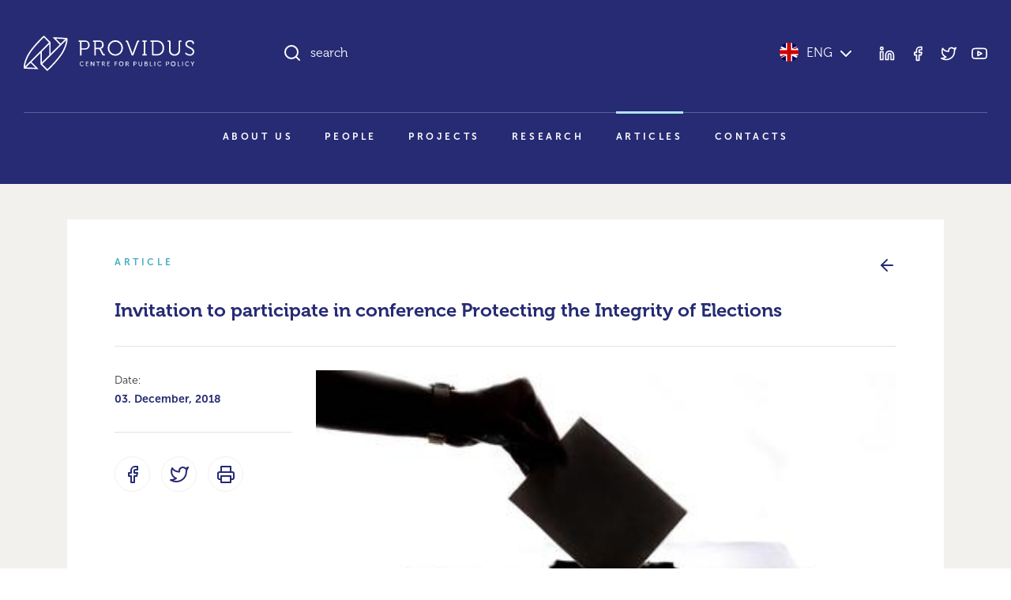

--- FILE ---
content_type: text/html; charset=UTF-8
request_url: https://providus.lv/en/raksti/invitation-to-participate-in-conference-protecting-the-integrity-of-elections/
body_size: 7880
content:
<!doctype html>
<html lang="en-GB">
<head>
<meta charset="UTF-8" />
<meta name="viewport" content="user-scalable=no, width=device-width, initial-scale=1, maximum-scale=1" />
<meta name="msapplication-tap-highlight" content="no" />

<link rel="icon" type="image/png" sizes="512x512" href="/favicon.png">

<meta name="google-site-verification" content="1iRzP0BLfNrna5nJFJ0SiZEvdgqYe7We-wgJZrzJX40" />
<meta name="csrf-param" content="authenticity_token" />
<meta name="csrf-token" content="JkMZ/ER0U80U9QjEzqMPqxRmrQUPtc+tU7EYPTmFrUtEXruafr3UHrY3WphsOsBde+yfnuA2QAqklaSfF+doFA==" />


<script>
var pp_gemius_identifier = new String('nGuV9IyYJTTmOQY2nvOCQmYm.l2BL2MKVEwlwqbrNgj.A7');
var pp_gemius_hitcollector = 'galv.hit.gemius.pl';
</script>

<meta property="og:locale" content="en_GB" />
<meta property="og:url" content="https://providus.lv/en/raksti/invitation-to-participate-in-conference-protecting-the-integrity-of-elections" />
<meta property="og:type" content="article" />
<meta property="og:title" content="" />
<meta property="og:description" content="We kindly invite you to take a part in the international conference Protecting the Integrity of Elections which will take place on December 14." />
<meta property="og:image" content="https://providus.lv/wp-content/uploads/2021/07/ballot-black-and-white-black-and-white-1550337.jpg" />

<meta name="description" content="We kindly invite you to take a part in the international conference Protecting the Integrity of Elections which will take place on December 14."/>
<title>Invitation to participate in conference Protecting the Integrity of Elections</title>
<meta name='robots' content='max-image-preview:large' />
<style id='wp-img-auto-sizes-contain-inline-css' type='text/css'>
img:is([sizes=auto i],[sizes^="auto," i]){contain-intrinsic-size:3000px 1500px}
/*# sourceURL=wp-img-auto-sizes-contain-inline-css */
</style>
<link rel='stylesheet' id='providus-style-css' href='https://providus.lv/wp-content/themes/providus/style/dist/css/style.css?ver=1.49' type='text/css' media='all' />
<script type="text/javascript" src="https://providus.lv/wp-includes/js/jquery/jquery.min.js?ver=3.7.1" id="jquery-core-js"></script>
<script type="text/javascript" src="https://providus.lv/wp-includes/js/jquery/jquery-migrate.min.js?ver=3.4.1" id="jquery-migrate-js"></script>
<link rel="canonical" href="https://providus.lv/en/raksti/invitation-to-participate-in-conference-protecting-the-integrity-of-elections/" />
<link rel='shortlink' href='https://providus.lv/?p=12142' />
<meta name="generator" content="Site Kit by Google 1.121.0" />
<style id='global-styles-inline-css' type='text/css'>
:root{--wp--preset--aspect-ratio--square: 1;--wp--preset--aspect-ratio--4-3: 4/3;--wp--preset--aspect-ratio--3-4: 3/4;--wp--preset--aspect-ratio--3-2: 3/2;--wp--preset--aspect-ratio--2-3: 2/3;--wp--preset--aspect-ratio--16-9: 16/9;--wp--preset--aspect-ratio--9-16: 9/16;--wp--preset--color--black: #000000;--wp--preset--color--cyan-bluish-gray: #abb8c3;--wp--preset--color--white: #ffffff;--wp--preset--color--pale-pink: #f78da7;--wp--preset--color--vivid-red: #cf2e2e;--wp--preset--color--luminous-vivid-orange: #ff6900;--wp--preset--color--luminous-vivid-amber: #fcb900;--wp--preset--color--light-green-cyan: #7bdcb5;--wp--preset--color--vivid-green-cyan: #00d084;--wp--preset--color--pale-cyan-blue: #8ed1fc;--wp--preset--color--vivid-cyan-blue: #0693e3;--wp--preset--color--vivid-purple: #9b51e0;--wp--preset--gradient--vivid-cyan-blue-to-vivid-purple: linear-gradient(135deg,rgb(6,147,227) 0%,rgb(155,81,224) 100%);--wp--preset--gradient--light-green-cyan-to-vivid-green-cyan: linear-gradient(135deg,rgb(122,220,180) 0%,rgb(0,208,130) 100%);--wp--preset--gradient--luminous-vivid-amber-to-luminous-vivid-orange: linear-gradient(135deg,rgb(252,185,0) 0%,rgb(255,105,0) 100%);--wp--preset--gradient--luminous-vivid-orange-to-vivid-red: linear-gradient(135deg,rgb(255,105,0) 0%,rgb(207,46,46) 100%);--wp--preset--gradient--very-light-gray-to-cyan-bluish-gray: linear-gradient(135deg,rgb(238,238,238) 0%,rgb(169,184,195) 100%);--wp--preset--gradient--cool-to-warm-spectrum: linear-gradient(135deg,rgb(74,234,220) 0%,rgb(151,120,209) 20%,rgb(207,42,186) 40%,rgb(238,44,130) 60%,rgb(251,105,98) 80%,rgb(254,248,76) 100%);--wp--preset--gradient--blush-light-purple: linear-gradient(135deg,rgb(255,206,236) 0%,rgb(152,150,240) 100%);--wp--preset--gradient--blush-bordeaux: linear-gradient(135deg,rgb(254,205,165) 0%,rgb(254,45,45) 50%,rgb(107,0,62) 100%);--wp--preset--gradient--luminous-dusk: linear-gradient(135deg,rgb(255,203,112) 0%,rgb(199,81,192) 50%,rgb(65,88,208) 100%);--wp--preset--gradient--pale-ocean: linear-gradient(135deg,rgb(255,245,203) 0%,rgb(182,227,212) 50%,rgb(51,167,181) 100%);--wp--preset--gradient--electric-grass: linear-gradient(135deg,rgb(202,248,128) 0%,rgb(113,206,126) 100%);--wp--preset--gradient--midnight: linear-gradient(135deg,rgb(2,3,129) 0%,rgb(40,116,252) 100%);--wp--preset--font-size--small: 13px;--wp--preset--font-size--medium: 20px;--wp--preset--font-size--large: 36px;--wp--preset--font-size--x-large: 42px;--wp--preset--spacing--20: 0.44rem;--wp--preset--spacing--30: 0.67rem;--wp--preset--spacing--40: 1rem;--wp--preset--spacing--50: 1.5rem;--wp--preset--spacing--60: 2.25rem;--wp--preset--spacing--70: 3.38rem;--wp--preset--spacing--80: 5.06rem;--wp--preset--shadow--natural: 6px 6px 9px rgba(0, 0, 0, 0.2);--wp--preset--shadow--deep: 12px 12px 50px rgba(0, 0, 0, 0.4);--wp--preset--shadow--sharp: 6px 6px 0px rgba(0, 0, 0, 0.2);--wp--preset--shadow--outlined: 6px 6px 0px -3px rgb(255, 255, 255), 6px 6px rgb(0, 0, 0);--wp--preset--shadow--crisp: 6px 6px 0px rgb(0, 0, 0);}:where(body) { margin: 0; }.wp-site-blocks > .alignleft { float: left; margin-right: 2em; }.wp-site-blocks > .alignright { float: right; margin-left: 2em; }.wp-site-blocks > .aligncenter { justify-content: center; margin-left: auto; margin-right: auto; }:where(.is-layout-flex){gap: 0.5em;}:where(.is-layout-grid){gap: 0.5em;}.is-layout-flow > .alignleft{float: left;margin-inline-start: 0;margin-inline-end: 2em;}.is-layout-flow > .alignright{float: right;margin-inline-start: 2em;margin-inline-end: 0;}.is-layout-flow > .aligncenter{margin-left: auto !important;margin-right: auto !important;}.is-layout-constrained > .alignleft{float: left;margin-inline-start: 0;margin-inline-end: 2em;}.is-layout-constrained > .alignright{float: right;margin-inline-start: 2em;margin-inline-end: 0;}.is-layout-constrained > .aligncenter{margin-left: auto !important;margin-right: auto !important;}.is-layout-constrained > :where(:not(.alignleft):not(.alignright):not(.alignfull)){margin-left: auto !important;margin-right: auto !important;}body .is-layout-flex{display: flex;}.is-layout-flex{flex-wrap: wrap;align-items: center;}.is-layout-flex > :is(*, div){margin: 0;}body .is-layout-grid{display: grid;}.is-layout-grid > :is(*, div){margin: 0;}body{padding-top: 0px;padding-right: 0px;padding-bottom: 0px;padding-left: 0px;}a:where(:not(.wp-element-button)){text-decoration: underline;}:root :where(.wp-element-button, .wp-block-button__link){background-color: #32373c;border-width: 0;color: #fff;font-family: inherit;font-size: inherit;font-style: inherit;font-weight: inherit;letter-spacing: inherit;line-height: inherit;padding-top: calc(0.667em + 2px);padding-right: calc(1.333em + 2px);padding-bottom: calc(0.667em + 2px);padding-left: calc(1.333em + 2px);text-decoration: none;text-transform: inherit;}.has-black-color{color: var(--wp--preset--color--black) !important;}.has-cyan-bluish-gray-color{color: var(--wp--preset--color--cyan-bluish-gray) !important;}.has-white-color{color: var(--wp--preset--color--white) !important;}.has-pale-pink-color{color: var(--wp--preset--color--pale-pink) !important;}.has-vivid-red-color{color: var(--wp--preset--color--vivid-red) !important;}.has-luminous-vivid-orange-color{color: var(--wp--preset--color--luminous-vivid-orange) !important;}.has-luminous-vivid-amber-color{color: var(--wp--preset--color--luminous-vivid-amber) !important;}.has-light-green-cyan-color{color: var(--wp--preset--color--light-green-cyan) !important;}.has-vivid-green-cyan-color{color: var(--wp--preset--color--vivid-green-cyan) !important;}.has-pale-cyan-blue-color{color: var(--wp--preset--color--pale-cyan-blue) !important;}.has-vivid-cyan-blue-color{color: var(--wp--preset--color--vivid-cyan-blue) !important;}.has-vivid-purple-color{color: var(--wp--preset--color--vivid-purple) !important;}.has-black-background-color{background-color: var(--wp--preset--color--black) !important;}.has-cyan-bluish-gray-background-color{background-color: var(--wp--preset--color--cyan-bluish-gray) !important;}.has-white-background-color{background-color: var(--wp--preset--color--white) !important;}.has-pale-pink-background-color{background-color: var(--wp--preset--color--pale-pink) !important;}.has-vivid-red-background-color{background-color: var(--wp--preset--color--vivid-red) !important;}.has-luminous-vivid-orange-background-color{background-color: var(--wp--preset--color--luminous-vivid-orange) !important;}.has-luminous-vivid-amber-background-color{background-color: var(--wp--preset--color--luminous-vivid-amber) !important;}.has-light-green-cyan-background-color{background-color: var(--wp--preset--color--light-green-cyan) !important;}.has-vivid-green-cyan-background-color{background-color: var(--wp--preset--color--vivid-green-cyan) !important;}.has-pale-cyan-blue-background-color{background-color: var(--wp--preset--color--pale-cyan-blue) !important;}.has-vivid-cyan-blue-background-color{background-color: var(--wp--preset--color--vivid-cyan-blue) !important;}.has-vivid-purple-background-color{background-color: var(--wp--preset--color--vivid-purple) !important;}.has-black-border-color{border-color: var(--wp--preset--color--black) !important;}.has-cyan-bluish-gray-border-color{border-color: var(--wp--preset--color--cyan-bluish-gray) !important;}.has-white-border-color{border-color: var(--wp--preset--color--white) !important;}.has-pale-pink-border-color{border-color: var(--wp--preset--color--pale-pink) !important;}.has-vivid-red-border-color{border-color: var(--wp--preset--color--vivid-red) !important;}.has-luminous-vivid-orange-border-color{border-color: var(--wp--preset--color--luminous-vivid-orange) !important;}.has-luminous-vivid-amber-border-color{border-color: var(--wp--preset--color--luminous-vivid-amber) !important;}.has-light-green-cyan-border-color{border-color: var(--wp--preset--color--light-green-cyan) !important;}.has-vivid-green-cyan-border-color{border-color: var(--wp--preset--color--vivid-green-cyan) !important;}.has-pale-cyan-blue-border-color{border-color: var(--wp--preset--color--pale-cyan-blue) !important;}.has-vivid-cyan-blue-border-color{border-color: var(--wp--preset--color--vivid-cyan-blue) !important;}.has-vivid-purple-border-color{border-color: var(--wp--preset--color--vivid-purple) !important;}.has-vivid-cyan-blue-to-vivid-purple-gradient-background{background: var(--wp--preset--gradient--vivid-cyan-blue-to-vivid-purple) !important;}.has-light-green-cyan-to-vivid-green-cyan-gradient-background{background: var(--wp--preset--gradient--light-green-cyan-to-vivid-green-cyan) !important;}.has-luminous-vivid-amber-to-luminous-vivid-orange-gradient-background{background: var(--wp--preset--gradient--luminous-vivid-amber-to-luminous-vivid-orange) !important;}.has-luminous-vivid-orange-to-vivid-red-gradient-background{background: var(--wp--preset--gradient--luminous-vivid-orange-to-vivid-red) !important;}.has-very-light-gray-to-cyan-bluish-gray-gradient-background{background: var(--wp--preset--gradient--very-light-gray-to-cyan-bluish-gray) !important;}.has-cool-to-warm-spectrum-gradient-background{background: var(--wp--preset--gradient--cool-to-warm-spectrum) !important;}.has-blush-light-purple-gradient-background{background: var(--wp--preset--gradient--blush-light-purple) !important;}.has-blush-bordeaux-gradient-background{background: var(--wp--preset--gradient--blush-bordeaux) !important;}.has-luminous-dusk-gradient-background{background: var(--wp--preset--gradient--luminous-dusk) !important;}.has-pale-ocean-gradient-background{background: var(--wp--preset--gradient--pale-ocean) !important;}.has-electric-grass-gradient-background{background: var(--wp--preset--gradient--electric-grass) !important;}.has-midnight-gradient-background{background: var(--wp--preset--gradient--midnight) !important;}.has-small-font-size{font-size: var(--wp--preset--font-size--small) !important;}.has-medium-font-size{font-size: var(--wp--preset--font-size--medium) !important;}.has-large-font-size{font-size: var(--wp--preset--font-size--large) !important;}.has-x-large-font-size{font-size: var(--wp--preset--font-size--x-large) !important;}
/*# sourceURL=global-styles-inline-css */
</style>
</head>

<body class="wp-singular raksti-template-default single single-raksti postid-12142 wp-theme-providus">


<!--TOOLBAR-->
<header >

    <div class="container container-wide">

        <!--Toolbar-->
        <div class="header row">

            <!--logo-->
            <div class="col-12 col-lg-4 col-xl-3 py-30 py-lg-45">
                <div class="d-flex justify-content-between align-items-center d-lg-block">
					<a href="https://providus.lv/en/"><span class="header-logo header-logo-en"></span></a>
                    <a data-sm-burger="#smBurgerTools,#smBurgerMenu" class="d-lg-none burger" href=""><i class="closed" data-feather="bar-chart-2"></i><i class="open" data-feather="x"></i></a>
                </div>
            </div>

            <!--search & tools-->
            <div id="smBurgerTools" class="hide-when-narrow col-12 col-lg-8 col-xl-9 pb-30 py-lg-45">
                <div class="row">
                    <div class="col-8 col-lg-7 col-xl-8">
                        <div class="h-search-wrap" data-sm-search-boundries>
                            <div class="h-search">
                                <input class="h-search-input form-control" type="text" placeholder="search" data-sm-search-input>
                                <i class="h-search-icon-enabled" data-feather="search"></i>
                                <i class="h-search-icon-disabled" data-feather="loader"></i>
                                <span class="h-search-input-state"></span>
                                <button class="h-search-submit btn" data-sm-search-submit>Search</button>
                                <button class="h-search-close btn" data-sm-search-close><i data-feather="x"></i></button>
                            </div>
                            <div class="h-search-results">
                                <div class="h-search-articles-scroll" data-sm-search-results></div>
                            </div>
                        </div>
                    </div>
                    <div class="col-4 col-lg-5 col-xl-4">
                        <div class="d-flex h-100 justify-content-end align-items-center">
                            <div class="header-language">
                                <a href="javascript:;" data-sm-showhide="#smLanguageDropdown"><i class="flag flag-en"></i>ENG<i data-feather="chevron-down" class="text-white ms-5"></i></a>                                <nav id="smLanguageDropdown">    
                                    <ul>
                                        <li><a href="https://providus.lv/"><i class="flag flag-lv"></i>Latviski</a></li><li><a href="https://providus.lv/ru/"><i class="flag flag-ru"></i>Русский</a></li><li><a href="https://providus.lv/fr/"><i class="flag flag-fr"></i>Française</a></li><li><a href="https://providus.lv/es/"><i class="flag flag-es"></i>Español</a></li><li><a href="https://providus.lv/de/"><i class="flag flag-de"></i>Deutsch</a></li>                                    </ul>
                                </nav>
                            </div>
                            <div class="header-tools d-none d-lg-block ms-30">
                                <div class="header-icons">
                                    <a href="https://www.linkedin.com/company/providus.lv/?viewAsMember=true" target="_blank"><i data-feather="linkedin"></i></a>
                                    <a href="https://www.facebook.com/pages/politikalv/58957764353" target="_blank"><i data-feather="facebook"></i></a>
                                    <a href="https://twitter.com/providus" target="_blank"><i data-feather="twitter"></i></a>
                                    <a href="http://www.youtube.com/user/politikalv" target="_blank"><i data-feather="youtube"></i></a>
                                </div>
                            </div>
                        </div>
                    </div>
                </div>

            </div>

            <!--menu-->
            <div id="smBurgerMenu" class="hide-when-narrow col-12">
								<nav class="header-menu pb-xl-30">
					<ul id="menu-main_en" class="level-1"><li><a href="https://providus.lv/en/about-us/">About Us</a></li>
<li><a href="https://providus.lv/en/cilveki/">People</a></li>
<li><a href="https://providus.lv/en/projekti/">Projects</a></li>
<li><a href="https://providus.lv/en/petijumi/">Research</a></li>
<li class="active-parent"><a href="https://providus.lv/en/raksti/">Articles</a></li>
<li><a href="https://providus.lv/en/contacts/">Contacts</a></li>
</ul>				</nav>
				            </div>

        </div>

    </div>

    
</header>

    <section class="bg-beige-25 py-30 py-md-45 py-xxl-60">
        <div class="container">
            
            <div class="project">
                <div class="row mb-20 mb-md-30">
                    <div class="col text-pro-dark-cyan text-extended-uppercase">Article</div>
                    <div class="col text-end text-primary"><a href="https://providus.lv/en/raksti/"><i data-feather="arrow-left"></i></a></div>
                </div>

                <h3>Invitation to participate in conference Protecting the Integrity of Elections</h3>
                <hr class="my-15 my-30">

                <div class="row">
                    <div class="col-12 col-lg-3">
                                                <p><small>Date: <br/><b>03. December, 2018</b></smalL></p>
                                                <hr class="my-15 my-30">
                        <div class="article-icons mb-30 mb-lg-0">
                                                                                    <a href="https://www.facebook.com/sharer/sharer.php?u=https://providus.lv/en/raksti/invitation-to-participate-in-conference-protecting-the-integrity-of-elections/" target="_blank" title="Dalīties Facebook"><i data-feather="facebook"></i></a>
                            <a href="https://twitter.com/intent/tweet?url=https://providus.lv/en/raksti/invitation-to-participate-in-conference-protecting-the-integrity-of-elections/" target="_blank" title="Dalīties Twitter"><i data-feather="twitter"></i></a>
                                                        <a href="javascript:window.print()"><i data-feather="printer"></i></a>                        </div>
                    </div>
                    <div class="col-12 col-lg-9">
                        <div class="article-content">
                            <p class="ratio ratio-16x9"><a data-fslightbox class="article-cover-img" href="https://providus.lv/wp-content/uploads/2021/07/ballot-black-and-white-black-and-white-1550337.jpg" style="background-image:url('https://providus.lv/wp-content/uploads/2021/07/ballot-black-and-white-black-and-white-1550337.jpg')"></a></p><p><b>We kindly invite you to take a part in the international conference Protecting the Integrity of Elections which will take place on December 14.</b></p><p>You can find programme of the conference <a target="_blank" class="document" href="/article_files/3514/original/Programma14.12..pdf?1543923644" rel="noopener">here</a><span class=document_type pdf>pdf</span>.</p>
<p>The aim of the conference is to share knowledge and experience of Latvia and other countries who have had recent elections. The know-how and lessons learned from USA, UK, Sweden, Germany and Ireland will be shared.  During this conference government, NGO and media representatives will also discuss the possible ways how to ensure that the future elections  are secure and open, including the role of the media in this process.</p>
<p>The post &#8211; election survey on voter&#8217;s choices during the recent Latvian parliamentary elections will be presented during the conference.</p>
<p>The conference venue is hotel Pullman, Jēkaba iela 24, Riga (starting from 10.00 to 17.00)</p>
<p>Register for the participation in the conference till December 11:  <a href=https://goo.gl/forms/zNxeKdK6jvLbuSX82>https://goo.gl/forms/zNxeKdK6jvLbuSX82</a></p>
<p>Please, find the attached programme. The conference will be recorded and live-streamed.</p>
<p>The conference is organised by Centre for Public Policy Providus and The Baltic Centre for Media Excellence with support of the United States Embassy in Riga and Konrad Adenauer Sitiftung &#8211; Riga.</p>
                        </div>
                                                <div class="article-cc mt-20 mt-md-45"><a href="http://creativecommons.org/licenses/by-nc-nd/3.0/" target="_blank">Creative commons licence</a> allows you to republish the content for free, with no change or improvement. Reference to the author and providus.Lv is required. Please support us with <a href="/lv/iesaisties/">your donation!</a></div>
                    </div>
                </div>

            </div>

        </div>
    </section>


    

<footer class="bg-beige text-white py-30 py-md-45 py-xxl-60">
    <div class="container">
        
        <div class="row">
            <div class="mb-30 col-12 col-md-12 col-lg-3 order-md-1 order-lg-1">Public policy think tank PROVIDUS</div>
            <div class="mb-30 col-12 col-md-6 col-lg-3 order-md-2 order-lg-2"><a class="footer-link" href="https://www.google.com/maps/place/Sabiedrisk%C4%81s+politikas+centrs+PROVIDUS/@56.9592494,24.1061576,17z/data=!3m1!4b1!4m5!3m4!1s0x46eecfc5af943003:0x64c30f8cf6d0af53!8m2!3d56.9592925!4d24.1083846" target="_blank">13 Alberta Str., 6. floor<br/>(enter from Strēlnieku Str.)<br/>Riga, LV-1010</a></div>
            <div class="mb-30 col-12 col-md-6 col-lg-3 order-md-3 order-lg-3"><a class="d-inline-block footer-link mb-10" href="tel:+37129267350"><i class="me-10" data-feather="phone"></i>+371 29 26 7350</a><br/><a class="d-inline-block footer-link" href="mailto:info@providus"><i class="me-10" data-feather="send"></i>info@providus</a></div>
            <div class="mb-30 col-12 col-md-12 col-lg-3 order-md-3 order-lg-4">
                <div class="footer-icons text-lg-end">
                    <a class="footer-link" href="https://www.linkedin.com/company/providus.lv/?viewAsMember=true" target="_blank"><i data-feather="linkedin"></i></a>
                    <a class="footer-link" href="https://www.facebook.com/pages/politikalv/58957764353" target="_blank"><i data-feather="facebook"></i></a>
                    <a class="footer-link" href="https://twitter.com/providus" target="_blank"><i data-feather="twitter"></i></a>
                    <a class="footer-link" href="http://www.youtube.com/user/politikalv" target="_blank"><i data-feather="youtube"></i></a>
                </div>
            </div>
        </div>
        <hr class="my-30 my-lg-45" />
        <div class="row">
            <div class="col-12 col-md-6 mb-30 mb-md-0"><a href="https://providus.lv/en/"><span class="header-logo header-logo-en"></span></a></div>
            <div class="col-12 col-md-6 text-md-end"><span class="text-xs">© DOMNĪCA PROVIDUS</span></div>
        </div>

    </div>
</footer>


<div class="cookie-dialog" data-mus-cookie="dialog">
    <div class="cookie-dialog--content shadow-lg">
        <div class="cookie-dialog--text">This website uses cookies to improve service and have attendance statistics. By using this site, you agree to this use. <span class="text-nowrap">See our <a href="" target="_blank">Privacy Policy</a>.</span></div>
        <div class="cookie-dialog--buttons"><a href="javascript:;" class="btn btn-lg btn-outline-primary" data-mus-cookie="submit">Accept</a></div>
    </div>
</div>  


<script type="speculationrules">
{"prefetch":[{"source":"document","where":{"and":[{"href_matches":"/*"},{"not":{"href_matches":["/wp-*.php","/wp-admin/*","/wp-content/uploads/*","/wp-content/*","/wp-content/plugins/*","/wp-content/themes/providus/*","/*\\?(.+)"]}},{"not":{"selector_matches":"a[rel~=\"nofollow\"]"}},{"not":{"selector_matches":".no-prefetch, .no-prefetch a"}}]},"eagerness":"conservative"}]}
</script>
<script type="text/javascript" id="providus-script-js-extra">
/* <![CDATA[ */
var ajax_object = {"ajaxurl":"https://providus.lv/wp-admin/admin-ajax.php","security":"c9c74035c4"};
//# sourceURL=providus-script-js-extra
/* ]]> */
</script>
<script type="text/javascript" src="https://providus.lv/wp-content/themes/providus/style/dist/js/script.js?ver=1.49" id="providus-script-js"></script>
<script type="text/javascript" src="https://providus.lv/wp-content/plugins/social-polls-by-opinionstage/public/js/shortcodes.js?ver=19.8.19" id="opinionstage-shortcodes-js"></script>
    <script type="text/javascript">
        jQuery(document).ready(function ($) {

            for (let i = 0; i < document.forms.length; ++i) {
                let form = document.forms[i];
				if ($(form).attr("method") != "get") { $(form).append('<input type="hidden" name="LvCrxJNVZGYUPsFb" value="uXJWr526o" />'); }
if ($(form).attr("method") != "get") { $(form).append('<input type="hidden" name="mqBLfMo" value="jBh]CqfoiSWHl[9" />'); }
if ($(form).attr("method") != "get") { $(form).append('<input type="hidden" name="tE_hNSCmdeagAIM" value="LfVMKna9l.8R5x" />'); }
            }

            $(document).on('submit', 'form', function () {
				if ($(this).attr("method") != "get") { $(this).append('<input type="hidden" name="LvCrxJNVZGYUPsFb" value="uXJWr526o" />'); }
if ($(this).attr("method") != "get") { $(this).append('<input type="hidden" name="mqBLfMo" value="jBh]CqfoiSWHl[9" />'); }
if ($(this).attr("method") != "get") { $(this).append('<input type="hidden" name="tE_hNSCmdeagAIM" value="LfVMKna9l.8R5x" />'); }
                return true;
            });

            jQuery.ajaxSetup({
                beforeSend: function (e, data) {

                    if (data.type !== 'POST') return;

                    if (typeof data.data === 'object' && data.data !== null) {
						data.data.append("LvCrxJNVZGYUPsFb", "uXJWr526o");
data.data.append("mqBLfMo", "jBh]CqfoiSWHl[9");
data.data.append("tE_hNSCmdeagAIM", "LfVMKna9l.8R5x");
                    }
                    else {
                        data.data = data.data + '&LvCrxJNVZGYUPsFb=uXJWr526o&mqBLfMo=jBh]CqfoiSWHl[9&tE_hNSCmdeagAIM=LfVMKna9l.8R5x';
                    }
                }
            });

        });
    </script>
	</body>
</html>